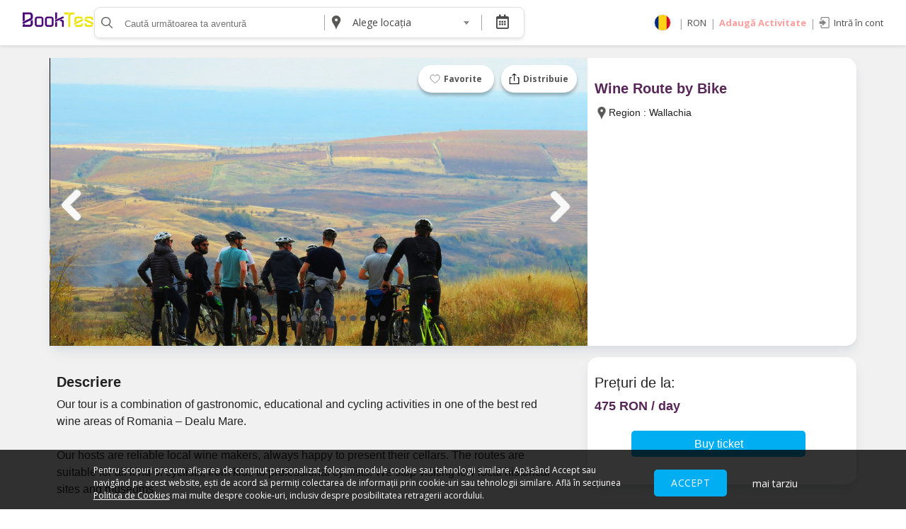

--- FILE ---
content_type: text/html; charset=UTF-8
request_url: https://booktes.com/bilet/wine-route-by-bike
body_size: 13709
content:
<!DOCTYPE html>
<html lang="ro">

<head>
  <meta charset="utf-8">
  <meta name="viewport" content="width=device-width, initial-scale=1, maximum-scale=1, viewport-fit=cover">
  <link rel="apple-touch-icon" sizes="57x57" href="/favicon/apple-icon-57x57.png">
  <link rel="apple-touch-icon" sizes="60x60" href="/favicon/apple-icon-60x60.png">
  <link rel="apple-touch-icon" sizes="72x72" href="/favicon/apple-icon-72x72.png">
  <link rel="apple-touch-icon" sizes="76x76" href="/favicon/apple-icon-76x76.png">
  <link rel="apple-touch-icon" sizes="114x114" href="/favicon/apple-icon-114x114.png">
  <link rel="apple-touch-icon" sizes="120x120" href="/favicon/apple-icon-120x120.png">
  <link rel="apple-touch-icon" sizes="144x144" href="/favicon/apple-icon-144x144.png">
  <link rel="apple-touch-icon" sizes="152x152" href="/favicon/apple-icon-152x152.png">
  <link rel="apple-touch-icon" sizes="180x180" href="/favicon/apple-icon-180x180.png">
  <link rel="icon" type="image/png" sizes="192x192" href="/favicon/android-icon-192x192.png">
  <link rel="icon" type="image/png" sizes="32x32" href="/favicon/favicon-32x32.png">
  <link rel="icon" type="image/png" sizes="96x96" href="/favicon/favicon-96x96.png">
  <link rel="icon" type="image/png" sizes="16x16" href="/favicon/favicon-16x16.png">
  <link rel="manifest" href="/favicon/manifest.json">
  <meta name="msapplication-TileColor" content="#ffffff">
  <meta name="msapplication-TileImage" content="/favicon/ms-icon-144x144.png">
  <meta name="theme-color" content="#ffffff">
  <meta property="og:type" content="website" />
  <meta property="og:title" content=" Wine Route by Bike | BookTes" />
  <link rel="alternate" hreflang="en" href="https://booktes.com/bilet/wine-route-by-bike?lang=en" />
  <link rel="alternate" hreflang="ro" href="https://booktes.com/bilet/wine-route-by-bike?lang=ro" />
  <link rel="alternate" hreflang="hu" href="https://booktes.com/bilet/wine-route-by-bike?lang=hu" />
  <link rel="alternate" hreflang="de" href="https://booktes.com/bilet/wine-route-by-bike?lang=de" />
  <link rel="alternate" hreflang="it" href="https://booktes.com/bilet/wine-route-by-bike?lang=it" />
  <link rel="alternate" hreflang="es" href="https://booktes.com/bilet/wine-route-by-bike?lang=es" />
  <link rel="alternate" hreflang="gr" href="https://booktes.com/bilet/wine-route-by-bike?lang=gr" />
  <link rel="alternate" hreflang="bg" href="https://booktes.com/bilet/wine-route-by-bike?lang=bg" />

  
  <!-- This site is optimized with the Yoast SEO plugin v14.1 - https://yoast.com/wordpress/plugins/seo/ -->
  <meta name="robots" content="index, follow" />
  <meta name="googlebot" content="index, follow, max-snippet:-1, max-image-preview:large, max-video-preview:-1" />
  <meta name="bingbot" content="index, follow, max-snippet:-1, max-image-preview:large, max-video-preview:-1" />

  <meta name="description" content="Our tour is a combination of gastronomic, educational and cycling activities in one of the best red wine areas of Romania – Dealu Mare.

Our hosts are reliable local wine makers, always happy to present their cellars. The routes are suitable for all kind of cyclists, from kids to professional cyclists. We stop visiting few local historical sites and museums.

- Short bike route through the vineyards of Dealu Mare
- One night accommodation in the area
- Three guided winery visit and wine tasting
- Kids friendly, educational, gastronomic tour
- Professional support, guiding and assistance
- Bike rental...." />
  <meta property="og:description" content="Our tour is a combination of gastronomic, educational and cycling activities in one of the best red wine areas of Romania – Dealu Mare.

Our hosts are reliable local wine makers, always happy to present their cellars. The routes are suitable for all kind of cyclists, from kids to professional cyclists. We stop visiting few local historical sites and museums.

- Short bike route through the vineyards of Dealu Mare
- One night accommodation in the area
- Three guided winery visit and wine tasting
- Kids friendly, educational, gastronomic tour
- Professional support, guiding and assistance
- Bike rental...." />
  <meta property="twitter:description" content="Our tour is a combination of gastronomic, educational and cycling activities in one of the best red wine areas of Romania – Dealu Mare.

Our hosts are reliable local wine makers, always happy to present their cellars. The routes are suitable for all kind of cyclists, from kids to professional cyclists. We stop visiting few local historical sites and museums.

- Short bike route through the vineyards of Dealu Mare
- One night accommodation in the area
- Three guided winery visit and wine tasting
- Kids friendly, educational, gastronomic tour
- Professional support, guiding and assistance
- Bike rental...." />

  <link rel="canonical" href="https://booktes.com/" />
  <meta property="og:locale" content="ro" />
  <meta property="og:type" content="website" />
  <meta property="og:title" content="Wine Route by Bike | BookTes" />
  <meta property="og:url" content="https://booktes.com.ro/" />
  <meta property="og:site_name" content="BookTes" />
  <meta property="og:image" content="https://booktes.com/thumbs/1483/625ef544242a0_1650390340.jpg">
  <meta name="twitter:card" content="summary" />
  <meta name="twitter:title" content="Wine Route by Bike | BookTes" />
  <meta name="twitter:image" content="https://booktes.com/thumbs/1483/625ef544242a0_1650390340.jpg" />
  <script type="application/ld+json" class="yoast-schema-graph">
    {
      "@context": "https://schema.org",
      "@graph": [{
        "@type": "WebSite",
        "@id": "https://booktes.com.ro/#website",
        "url": "https://booktes.com/",
        "name": "Booktes",
        "description": "Our tour is a combination of gastronomic, educational and cycling activities in one of the best red wine areas of Romania – Dealu Mare.

Our hosts are reliable local wine makers, always happy to present their cellars. The routes are suitable for all kind of cyclists, from kids to professional cyclists. We stop visiting few local historical sites and museums.

- Short bike route through the vineyards of Dealu Mare
- One night accommodation in the area
- Three guided winery visit and wine tasting
- Kids friendly, educational, gastronomic tour
- Professional support, guiding and assistance
- Bike rental....",
        "potentialAction": [{
          "@type": "SearchAction",
          "target": "https://booktes.com/search?q={q}&utm_source=google&utm_medium=search&utm_campaign=search_organic&location=&qdate=",
          "query-input": "required name=q"
        }],
        "inLanguage": "ro"
      }, {
        "@type": "WebPage",
        "@id": "https://booktes.com/#website",
        "url": "https://booktes.com/",
        "name": "Wine Route by Bike | BookTes",
        "isPartOf": {
          "@id": "https://booktes.com/#website"
        },
        "datePublished": "2018-05-05T09:34:54+00:00",
        "dateModified": "2026-01-22T00:00:00+03:00",
        "description": "Our tour is a combination of gastronomic, educational and cycling activities in one of the best red wine areas of Romania – Dealu Mare.

Our hosts are reliable local wine makers, always happy to present their cellars. The routes are suitable for all kind of cyclists, from kids to professional cyclists. We stop visiting few local historical sites and museums.

- Short bike route through the vineyards of Dealu Mare
- One night accommodation in the area
- Three guided winery visit and wine tasting
- Kids friendly, educational, gastronomic tour
- Professional support, guiding and assistance
- Bike rental....",
        "inLanguage": "ro",
        "potentialAction": [{
          "@type": "ReadAction",
          "target": ["https://booktes.com"]
        }]
      }]
    }
  </script>

  <script type="application/ld+json">
    {
      "@context": "schema.org",
      "@type": "Organization",
      "url": "https://www.booktes.com",
      "logo": "https://www.booktes.com/images/logo.png"
    }
  </script>


  <meta charset="utf-8">
  <meta http-equiv="X-UA-Compatible" content="IE=edge">
  <meta name="robots" content="index, follow" />
  <link rel="stylesheet" href="https://booktes.com/css/app.css?v=202601221222"">
    <title> Wine Route by Bike | BookTes </title>
    <script>var userIsLoggedIn = 0;</script>
   <script>
   var userLanguage = 'ro';
   var userCurrency = 'RON';
   var BASEURL = 'https://booktes.com/';

    window.fbAsyncInit = function() {
      FB.init({
        appId      : '2555205331176302',
        cookie     : true,
        xfbml      : true,
        version    : 'v3.2'
      });
        
        
    };
  
    (function(d, s, id){
       var js, fjs = d.getElementsByTagName(s)[0];
       if (d.getElementById(id)) {return;}
       js = d.createElement(s); js.id = id;
       js.src = " https://connect.facebook.net/en_US/sdk.js"; fjs.parentNode.insertBefore(js, fjs); }(document, 'script' , 'facebook-jssdk' )); </script>

  <script>
    ! function(f, b, e, v, n, t, s) {
      if (f.fbq) return;
      n = f.fbq = function() {
        n.callMethod ?
          n.callMethod.apply(n, arguments) : n.queue.push(arguments)
      };
      if (!f._fbq) f._fbq = n;
      n.push = n;
      n.loaded = !0;
      n.version = '2.0';
      n.queue = [];
      t = b.createElement(e);
      t.async = !0;
      t.src = v;
      s = b.getElementsByTagName(e)[0];
      s.parentNode.insertBefore(t, s)
    }(window, document, 'script',
      'https://connect.facebook.net/en_US/fbevents.js');
    fbq('init', '2609950755911173');
    fbq('track', 'PageView');
  </script>
  <noscript><img height="1" width="1" style="display:none" src="https://www.facebook.com/tr?id=2609950755911173&ev=PageView&noscript=1" /></noscript>
  <!-- End Facebook Pixel Code -->

  <meta name="csrf-token" content="iMWAes5bMERqL8gd8XFkp9yf7jxXYw4aMk0ibx1Y">

  <style>
    [v-cloak] {
      display: none
    }
  </style>
  <!--Start of Tawk.to Script-->
  <script type="text/javascript">
    var Tawk_API = Tawk_API || {},
      Tawk_LoadStart = new Date();
    (function() {
      var s1 = document.createElement("script"),
        s0 = document.getElementsByTagName("script")[0];
      s1.async = true;
      s1.src = 'https://embed.tawk.to/5faab2c00a68960861bd9fe4/default';
      s1.charset = 'UTF-8';
      s1.setAttribute('crossorigin', '*');
      s0.parentNode.insertBefore(s1, s0);
    })();
  </script>
  <!--End of Tawk.to Script-->
</head>

<body>
  <div id="fb-root"></div>
  <div id="app" v-cloak>

    <form method="get" action="/search" id="search">
        <header id="masterheader">

                <div class="container is-fluid">
                        <div class="columns">
                                <div class="column is-pulled-left is-1 is-marginless ">
                                        <a href="https://booktes.com" class="logo" title="BookTes"></a>
                                </div>
                                <div class="column is-pulled-left is-6 is-search-box">
                                        <div class="is-flex">
                                                <div class="box-search is-pulled-left is-flex">
                                                        <button aria-label="search" class="is-marginless" v-cloak><span>
                                                                        <svg viewBox="0 0 16 16" id="svg-icon-search" width="100%" height="100%">
                                                                                <path fill="#575756" d="M6.657 11.521c-2.916 0-5.288-2.288-5.288-5.1 0-2.813 2.372-5.1 5.288-5.1 2.915 0 5.287 2.287 5.287 5.1 0 2.812-2.372 5.1-5.287 5.1M6.657 0C2.987 0 0 2.88 0 6.42s2.986 6.421 6.657 6.421a6.765 6.765 0 0 0 3.813-1.162l.148-.1.126.126 4.08 4.093c.13.13.305.202.492.202a.694.694 0 0 0 .474-.184.644.644 0 0 0 .02-.933l-4.181-4.194.122-.14a6.287 6.287 0 0 0 1.562-4.128C13.313 2.88 10.327 0 6.657 0"></path>
                                                                        </svg>
                                                                </span></button>
                                                        <div class="field is-marginless  is-max-half">
                                                                <div class="control">
                                                                        <label class="is-hidden">Caută</label>
                                                                        <input type="text" class="minw" name="q" v-model="searchinput" value="" id='qval' initial-value="" placeholder="Caută următoarea ta aventură" />
                                                                        <a @click="cancelSearchBox()" v-if="searching" class="close-search">
                                                                                <svg viewBox="0 0 14 14" id="svg-icon-cross">
                                                                                        <path d="M7.89 7.032l5.92-5.945a.62.62 0 0 0 0-.895.613.613 0 0 0-.892 0L7 6.137 1.082.192a.613.613 0 0 0-.891 0 .62.62 0 0 0 0 .895l5.918 5.945-5.918 5.945a.62.62 0 0 0 0 .895C.318 14 .573 14 .7 14s.382 0 .382-.128L7 7.927l5.918 5.945c.127.128.382.128.51.128.126 0 .381 0 .381-.128a.62.62 0 0 0 0-.895L7.891 7.032z"></path>
                                                                                </svg>
                                                                        </a>
                                                                </div>
                                                        </div>
                                                        <span class="separator  is-hidden-touch" style="height:50%"></span>
                                                        <div class="location-icon  is-hidden-touch"></div>
                                                        <div class="field is-marginless  is-hidden-touch  is-max-third">
                                                                <div class="control">
                                                                        <select2 name="location" v-model="locationSearch" id="locationsearch1">
                                                                                <option value="" selected="selected">Alege locația</option>
                                                                                <option value="Constanța">Constanța</option><option value="Mangalia">Mangalia</option><option value="Nereju">Nereju</option><option value="Venus">Venus</option><option value="Bucuresti">Bucuresti</option><option value="Brașov">Brașov</option><option value="Mercheașa">Mercheașa</option><option value="Sasca Montană">Sasca Montană</option><option value="Budeni">Budeni</option><option value="Mila 23">Mila 23</option><option value="Cluj-Napoca">Cluj-Napoca</option><option value="Hunedoara">Hunedoara</option><option value="Sighișoara">Sighișoara</option><option value="Sarmizegetusa">Sarmizegetusa</option><option value="Timișoara">Timișoara</option><option value="Sibiu">Sibiu</option><option value="Alba Iulia">Alba Iulia</option><option value="Buzău">Buzău</option><option value="Chilia Veche">Chilia Veche</option><option value="comuna Eselnita jud. Mehedinti">comuna Eselnita jud. Mehedinti</option><option value="Ploiești">Ploiești</option><option value="Bucov">Bucov</option><option value="Vălenii de Munte">Vălenii de Munte</option><option value="Slănic">Slănic</option><option value="Cheia">Cheia</option><option value="Sinaia">Sinaia</option><option value="Crucea">Crucea</option><option value="Tulcea">Tulcea</option><option value="Târgoviște">Târgoviște</option><option value="Potlogi">Potlogi</option><option value="Pucioasa">Pucioasa</option><option value="Pietroșița">Pietroșița</option><option value="Ion Luca Caragiale">Ion Luca Caragiale</option><option value="Gura Vulcanei">Gura Vulcanei</option><option value="Moroeni">Moroeni</option><option value="Bran">Bran</option><option value="Iași">Iași</option><option value="DN28A">DN28A</option><option value="Hârlău">Hârlău</option><option value="Focșani">Focșani</option><option value="Mărășești">Mărășești</option><option value="Mărăști">Mărăști</option><option value="Soveja">Soveja</option><option value="Dumbrăveni">Dumbrăveni</option><option value="Vânători">Vânători</option><option value="Câmpuri">Câmpuri</option><option value="Săcele">Săcele</option><option value="Rupea">Rupea</option><option value="Arad">Arad</option><option value="Valea Nicovani">Valea Nicovani</option><option value="Urlați">Urlați</option><option value="Filipeștii de Târg">Filipeștii de Târg</option><option value="Bușteni">Bușteni</option><option value="Brebu Mănăstirii">Brebu Mănăstirii</option><option value="Târgșoru Vechi">Târgșoru Vechi</option><option value="Vadu Săpat">Vadu Săpat</option><option value="Drajna de Sus">Drajna de Sus</option><option value="Oradea">Oradea</option><option value="Brăila">Brăila</option><option value="Grădiștea">Grădiștea</option><option value="Ianca">Ianca</option><option value="Căciulata">Căciulata</option><option value="Odorheiu Secuiesc">Odorheiu Secuiesc</option><option value="Deva">Deva</option><option value="Aurel Vlaicu">Aurel Vlaicu</option><option value="Brad">Brad</option><option value="Pitești">Pitești</option><option value="Satu Mare">Satu Mare</option><option value="Istria">Istria</option><option value="Adamclisi">Adamclisi</option><option value="Capidava">Capidava</option><option value="Orăștie">Orăștie</option><option value="Mușetești">Mușetești</option><option value="Chiojdu">Chiojdu</option><option value="Toplița">Toplița</option><option value="Posada">Posada</option><option value="Slatina">Slatina</option><option value="Târgu Mureș">Târgu Mureș</option><option value="Aluniș">Aluniș</option><option value="Bozioru">Bozioru</option><option value="Nucu">Nucu</option><option value="Terca">Terca</option><option value="Vintilă Vodă">Vintilă Vodă</option><option value="Jitia">Jitia</option><option value="Mânzălești">Mânzălești</option><option value="Berca">Berca</option><option value="Beciu">Beciu</option><option value="Bisoca">Bisoca</option><option value="Lopătari">Lopătari</option><option value="Scorțoasa">Scorțoasa</option><option value="Pâclele">Pâclele</option><option value="Bădila">Bădila</option><option value="Pârscov">Pârscov</option><option value="Sulina">Sulina</option><option value="Colți">Colți</option><option value="Călugăreni">Călugăreni</option><option value="Câmpina">Câmpina</option><option value="Târgu Jiu">Târgu Jiu</option><option value="Vidra">Vidra</option><option value="Câmpulung">Câmpulung</option><option value="Nămăești">Nămăești</option><option value="Murighiol">Murighiol</option><option value="Suceava">Suceava</option><option value="Mogoșoaia">Mogoșoaia</option><option value="Mânastirea Agapia">Mânastirea Agapia</option><option value="Enisala">Enisala</option><option value="Baia Mare">Baia Mare</option><option value="Comuna Berca">Comuna Berca</option><option value="Orzoaia de Sus">Orzoaia de Sus</option><option value="Curtea de Argeș">Curtea de Argeș</option><option value="Cund">Cund</option><option value="Eșelnița">Eșelnița</option><option value="Codlea">Codlea</option><option value="Piscu">Piscu</option><option value="Gura Humorului">Gura Humorului</option><option value="Ograda">Ograda</option><option value="Mânăstirea">Mânăstirea</option><option value="Vânătorii Mici">Vânătorii Mici</option><option value="Siliștea-Gumești">Siliștea-Gumești</option><option value="Golești">Golești</option><option value="Snagov">Snagov</option><option value="Bârlad">Bârlad</option><option value="Moldovița">Moldovița</option><option value="Ipotești">Ipotești</option><option value="Ivești">Ivești</option><option value="Costache Negri">Costache Negri</option><option value="Zaharești">Zaharești</option><option value="Cacica">Cacica</option><option value="Bilca">Bilca</option><option value="Șivița">Șivița</option><option value="Bălteni-Deal">Bălteni-Deal</option><option value="Prăjești">Prăjești</option><option value="Dreptu">Dreptu</option><option value="Racova">Racova</option><option value="Tescani">Tescani</option><option value="Tarcău">Tarcău</option><option value="Târpești">Târpești</option><option value="Tămășeni">Tămășeni</option><option value="Miron Costin">Miron Costin</option><option value="George Enescu">George Enescu</option><option value="Suhurlui">Suhurlui</option><option value="Udești">Udești</option><option value="Ciprian Porumbescu">Ciprian Porumbescu</option><option value="Mălini">Mălini</option><option value="Siret">Siret</option><option value="Solca">Solca</option><option value="Petaling Jaya">Petaling Jaya</option><option value="Cașolț">Cașolț</option><option value="Săcel">Săcel</option><option value="Grădiștea de Munte">Grădiștea de Munte</option><option value="Sadu">Sadu</option>                                                                        </select2>
                                                                </div>
                                                        </div>
                                                        
                                                        <input type="hidden" name="qdate" v-model="searchcalendarValue" />
                                                        <span class="separator  is-hidden-touch" style="height:50%"></span>
                                                        <div class="is-hidden-touch">


                                                                <Datepicker :calendar-button="true" calendar-button-icon="far fa-calendar-alt" :monday-first="true" v-model="searchcalendar" :format="customFormatter" :disabled-dates="disabledDates" :language="ro"></Datepicker>
                                                        </div>
                                                        <span class="separator  is-hidden-desktop"></span>
                                                        <a class="has-icon is-hidden-desktop has-icon-center" @click="closeCurrency()"><i class="flag ro"></i></a>
                                                        <span class="separator  is-hidden-desktop"></span>
                                                        <div class="mobile-menu is-hidden-desktop"></div>
                                                </div>
                                        </div>
                                </div>

                                <div class="column is-pulled-right is-marginless has-text-right	right-menu is-hidden-touch is-5">
                                                                                <div class="is-flex is-align-right is-valign-center">
                                                <a class="has-icon" @click="closeCurrency()"><i class="flag ro"></i></a>
                                                <span>|</span>
                                                <a @click="closeCurrency()" class="has-text-primary">RON</a>
                                                <span>|</span>

                                                <a href="https://booktes.com/add-event" class="bold has-text-danger	 has-text-weight-bold">Adaugă Activitate </a>
                                                <span>|</span>
                                                <a @click="openLogin()" class="has-text-primary	has-icon"><i class="login-icon"></i> Intră în cont</a>

                                                

                                        </div>
                                        
                                </div>
                        </div>
                </div>

        </header>
</form>
<div class="container is-fluid is-hidden-desktop header-search-buttons is-flex">
        <div class="location-icon  "></div>
        <div class="field is-marginless ">
                <div class="control">
                        <select2 name="location" v-model="locationSearch" id="locationsearch">
                                <option value="" selected="selected">Alege locația</option>
                                <option value="Constanța">Constanța</option><option value="Mangalia">Mangalia</option><option value="Nereju">Nereju</option><option value="Venus">Venus</option><option value="Bucuresti">Bucuresti</option><option value="Brașov">Brașov</option><option value="Mercheașa">Mercheașa</option><option value="Sasca Montană">Sasca Montană</option><option value="Budeni">Budeni</option><option value="Mila 23">Mila 23</option><option value="Cluj-Napoca">Cluj-Napoca</option><option value="Hunedoara">Hunedoara</option><option value="Sighișoara">Sighișoara</option><option value="Sarmizegetusa">Sarmizegetusa</option><option value="Timișoara">Timișoara</option><option value="Sibiu">Sibiu</option><option value="Alba Iulia">Alba Iulia</option><option value="Buzău">Buzău</option><option value="Chilia Veche">Chilia Veche</option><option value="comuna Eselnita jud. Mehedinti">comuna Eselnita jud. Mehedinti</option><option value="Ploiești">Ploiești</option><option value="Bucov">Bucov</option><option value="Vălenii de Munte">Vălenii de Munte</option><option value="Slănic">Slănic</option><option value="Cheia">Cheia</option><option value="Sinaia">Sinaia</option><option value="Crucea">Crucea</option><option value="Tulcea">Tulcea</option><option value="Târgoviște">Târgoviște</option><option value="Potlogi">Potlogi</option><option value="Pucioasa">Pucioasa</option><option value="Pietroșița">Pietroșița</option><option value="Ion Luca Caragiale">Ion Luca Caragiale</option><option value="Gura Vulcanei">Gura Vulcanei</option><option value="Moroeni">Moroeni</option><option value="Bran">Bran</option><option value="Iași">Iași</option><option value="DN28A">DN28A</option><option value="Hârlău">Hârlău</option><option value="Focșani">Focșani</option><option value="Mărășești">Mărășești</option><option value="Mărăști">Mărăști</option><option value="Soveja">Soveja</option><option value="Dumbrăveni">Dumbrăveni</option><option value="Vânători">Vânători</option><option value="Câmpuri">Câmpuri</option><option value="Săcele">Săcele</option><option value="Rupea">Rupea</option><option value="Arad">Arad</option><option value="Valea Nicovani">Valea Nicovani</option><option value="Urlați">Urlați</option><option value="Filipeștii de Târg">Filipeștii de Târg</option><option value="Bușteni">Bușteni</option><option value="Brebu Mănăstirii">Brebu Mănăstirii</option><option value="Târgșoru Vechi">Târgșoru Vechi</option><option value="Vadu Săpat">Vadu Săpat</option><option value="Drajna de Sus">Drajna de Sus</option><option value="Oradea">Oradea</option><option value="Brăila">Brăila</option><option value="Grădiștea">Grădiștea</option><option value="Ianca">Ianca</option><option value="Căciulata">Căciulata</option><option value="Odorheiu Secuiesc">Odorheiu Secuiesc</option><option value="Deva">Deva</option><option value="Aurel Vlaicu">Aurel Vlaicu</option><option value="Brad">Brad</option><option value="Pitești">Pitești</option><option value="Satu Mare">Satu Mare</option><option value="Istria">Istria</option><option value="Adamclisi">Adamclisi</option><option value="Capidava">Capidava</option><option value="Orăștie">Orăștie</option><option value="Mușetești">Mușetești</option><option value="Chiojdu">Chiojdu</option><option value="Toplița">Toplița</option><option value="Posada">Posada</option><option value="Slatina">Slatina</option><option value="Târgu Mureș">Târgu Mureș</option><option value="Aluniș">Aluniș</option><option value="Bozioru">Bozioru</option><option value="Nucu">Nucu</option><option value="Terca">Terca</option><option value="Vintilă Vodă">Vintilă Vodă</option><option value="Jitia">Jitia</option><option value="Mânzălești">Mânzălești</option><option value="Berca">Berca</option><option value="Beciu">Beciu</option><option value="Bisoca">Bisoca</option><option value="Lopătari">Lopătari</option><option value="Scorțoasa">Scorțoasa</option><option value="Pâclele">Pâclele</option><option value="Bădila">Bădila</option><option value="Pârscov">Pârscov</option><option value="Sulina">Sulina</option><option value="Colți">Colți</option><option value="Călugăreni">Călugăreni</option><option value="Câmpina">Câmpina</option><option value="Târgu Jiu">Târgu Jiu</option><option value="Vidra">Vidra</option><option value="Câmpulung">Câmpulung</option><option value="Nămăești">Nămăești</option><option value="Murighiol">Murighiol</option><option value="Suceava">Suceava</option><option value="Mogoșoaia">Mogoșoaia</option><option value="Mânastirea Agapia">Mânastirea Agapia</option><option value="Enisala">Enisala</option><option value="Baia Mare">Baia Mare</option><option value="Comuna Berca">Comuna Berca</option><option value="Orzoaia de Sus">Orzoaia de Sus</option><option value="Curtea de Argeș">Curtea de Argeș</option><option value="Cund">Cund</option><option value="Eșelnița">Eșelnița</option><option value="Codlea">Codlea</option><option value="Piscu">Piscu</option><option value="Gura Humorului">Gura Humorului</option><option value="Ograda">Ograda</option><option value="Mânăstirea">Mânăstirea</option><option value="Vânătorii Mici">Vânătorii Mici</option><option value="Siliștea-Gumești">Siliștea-Gumești</option><option value="Golești">Golești</option><option value="Snagov">Snagov</option><option value="Bârlad">Bârlad</option><option value="Moldovița">Moldovița</option><option value="Ipotești">Ipotești</option><option value="Ivești">Ivești</option><option value="Costache Negri">Costache Negri</option><option value="Zaharești">Zaharești</option><option value="Cacica">Cacica</option><option value="Bilca">Bilca</option><option value="Șivița">Șivița</option><option value="Bălteni-Deal">Bălteni-Deal</option><option value="Prăjești">Prăjești</option><option value="Dreptu">Dreptu</option><option value="Racova">Racova</option><option value="Tescani">Tescani</option><option value="Tarcău">Tarcău</option><option value="Târpești">Târpești</option><option value="Tămășeni">Tămășeni</option><option value="Miron Costin">Miron Costin</option><option value="George Enescu">George Enescu</option><option value="Suhurlui">Suhurlui</option><option value="Udești">Udești</option><option value="Ciprian Porumbescu">Ciprian Porumbescu</option><option value="Mălini">Mălini</option><option value="Siret">Siret</option><option value="Solca">Solca</option><option value="Petaling Jaya">Petaling Jaya</option><option value="Cașolț">Cașolț</option><option value="Săcel">Săcel</option><option value="Grădiștea de Munte">Grădiștea de Munte</option><option value="Sadu">Sadu</option>                        </select2>
                </div>
        </div>
        <span class="separator " style="height:50%"></span>
        <Datepicker :calendar-button="true" calendar-button-icon="far fa-calendar-alt" :monday-first="true" v-model="searchcalendar" :format="customFormatter" :disabled-dates="disabledDates" :language="ro"></Datepicker>


</div>
<div class="fulloverlay" @click="openUserMenu" v-bind:class="{ active: openMenu }"></div>
<div class="fulloverlay" @click="showLinks" v-bind:class="{ active: showMenuLinks }"></div>

<div v-if="showLogin">
        <logintemplate></logintemplate>
</div>


<div class="header-links" v-bind:class="{'is-active': showMenuLinks}">
        <div class="container">
                <div class='columns'>
                        <div class="column">
                                <h3 class="canhide is-booktes"> Organizează-ți activitatea </h3>
                                <ul>
                                        <li><a href="/add-event" title="Listează-ți activitatea">Listează-ți activitatea</a></li>
                                        <li><a href="add-event" title="Vinde bilete cu Booktes.com"> Vinde bilete cu Booktes.com</a></li>
                                        
                                                <li><a href="/sales/services" title="Aplicația de control access">Aplicația de control access</a></li>
                                                
                                                
                                                
                                </ul>
                        </div>
                        <div class="column">
                                <h3 class="canhide is-booktes"> DESPRE NOI </h3>
                                <ul>
                                        <li><a href="/sales" title="Despre noi"> Despre noi</a></li>
                                        <li><a href="/termeni-si-conditii-cumparatori" title="Termeni și condiții pentru cumpărătorii de bilete"> Termeni și condiții pentru cumpărătorii de bilete</a></li>
                                        <li><a href="/termeni-si-conditii-vanzatori" title="Termeni și condiții pentru organizatorii de evenimente">Termeni și condiții pentru organizatorii de evenimente</a></li>
                                        <li><a href="/politica-de-confidentialitate" title="Politica de Confidențialitate">Politica de Confidențialitate</a></li>

                                        <li><a href="/politica-de-cookie" title="Politica cookie și publicitate">Politica cookie și publicitate</a></li>

                                </ul>
                        </div>
                        <div class="column is-2">
                                
                                <h4 @click="closeCurrency()">Selectează moneda </h4>
                                <ul @click="closeCurrency()">
                                        <li><a href="/setcoin/?coin=ron">RON</a></li>
                                        <li><a href="/setcoin/?coin=eur">EUR</a></li>
                                        <li><a href="/setcoin/?coin=usd">USD</a></li>
                                </ul>

                        </div>

                </div>
        </div>
</div>
<div class="mobile-menu-box is-hidden-desktop">
        <div class="container">
                <ul>
                        <li><a href="https://booktes.com" class="has-text-primary is-w">Acasă</a></li>
                        <li><a href="https://booktes.com/add-event" class="bold has-text-danger has-text-weight-bold is-w">Adaugă Activitate</a></li>
                                                <li><a @click="openLogin()" class="has-text-primary	is-w">Intră în cont</a></li>
                                                <li class="separator-box">
                                <p>Setări
                        </li>

                        <li class="selectl" @click="closeCurrency()">
                                <p>Selectează limba
                                        <a class="has-icon"><i class="flag ro"></i></a>
                                </p>
                        </li>
                        <li class="selectl" @click="closeCurrency()">

                                <p>Selectează moneda
                                        <a class="has-text-primary">RON</a>
                                </p>
                        </li>
                </ul>
        </div>
</div>
<div class="modal is-active" v-if="languageOpen">
        <div class="modal-background"></div>
        <div class="modal-content modal-content-white" style="margin-top:0;">
                <ul class="is-flex flex-center-info">

                        <li style="text-align: left">
                                <p>Selectează limba</p><br />
                                <a href="/setlang/?lang=ro"><i class="flag ro"></i> Romana</a><br />
                                <a href="/setlang/?lang=EN"><i class="flag en"></i> English</a><br />
                                <a href="/setlang/?lang=hu"><i class="flag hu"></i> Magyar</a><br />
                                <a href="/setlang/?lang=es"><i class="flag es"></i> Español</a><br />
                                <a href="/setlang/?lang=fr"><i class="flag fr"></i> Français</a><br />
                                <a href="/setlang/?lang=de"><i class="flag de"></i> Deutsch</a><br />
                                <a href="/setlang/?lang=bg"><i class="flag bg"></i>Български</a><br />
                                <a href="/setlang/?lang=gr"><i class="flag gr"></i>Ελληνικά</a><br />
                                <a href="/setlang/?lang=it"><i class="flag it"></i> Italiano</a><br />
                                <a href="/setlang/?lang=pl"><i class="flag pl"></i>Polski</a>
                        </li>
                        <li>

                                <p>Selectează moneda</p><br />
                                <a href="/setcoin/?coin=ro">RON</a><br />
                                <a href="/setcoin/?coin=eur">EUR</a><br />
                                <a href="/setcoin/?coin=usd">USD</a>
                        </li>
                </ul>
        </div>
        <button class="modal-close is-large" @click="closeCurrency()" aria-label="close"></button>
</div>    <div class="search-results" v-if="searching">
      <img src="/loading.svg" class="loading-img" style="max-width: 200px" v-if="isloading" />
      <searchresults v-else></searchresults>
    </div>
    <div class="main-content">
      <section class="section event-details" id="gallery">
        <div class="container ">
                <div class="columns bg-white-with-border">
                        <div class="column is-two-thirds main-image is-paddingless is-relative">

                                <div class="event-action">
                <a @click="openLogin()" class="like-image">
                <svg style="height:15px;width:15px;display:block;overflow:visible" xmlns="http://www.w3.org/2000/svg" viewBox="0 0 24 24" fill="#484848" fill-opacity="0" stroke="#484848" stroke-width="1" focusable="false" aria-label="Save this listing." role="img" stroke-linecap="round" stroke-linejoin="round">
                        <path d="M17.5 2.9c-2.1 0-4.1 1.3-5.4 2.8C10.5 4.1 8.3 2.5 5.9 3 4.4 3.2 3 4.2 2.3 5.6c-2.3 4.1 1 8.3 3.9 11.1 1.4 1.3 2.8 2.5 4.3 3.6.4.3 1.1.9 1.6.9s1.2-.6 1.6-.9c3.2-2.3 6.6-5.1 8.2-8.8 1.5-3.4 0-8.6-4.4-8.6" stroke-linejoin="round"></path>
                </svg>
                <span>Favorite</span>
        </a>
                <a @click="toggleShare()" class="share-image">
                <svg viewBox="0 0 24 24" role="presentation" aria-hidden="true" focusable="false" style="height:15px;width:15px;display:block;">
                        <path d="m22.19 8.5h-3.14a.81.81 0 0 0 -.81.8c0 .44.36.8.81.8h2.33v12.31h-18.76v-12.31h3.11c.45 0 .81-.36.81-.8a.81.81 0 0 0 -.81-.8h-3.92a.81.81 0 0 0 -.81.8v13.91c0 .44.36.8.81.8h20.38c.45 0 .81-.36.81-.8v-13.91a.81.81 0 0 0 -.81-.8zm-14.11-3.82c.19 0 .36-.06.51-.18l2.01-1.58.6-.47v13.79c0 .44.36.8.81.8s.81-.36.81-.8v-13.79l.59.47 2.01 1.58a.8.8 0 0 0 .5.18.81.81 0 0 0 .63-.3.79.79 0 0 0 -.13-1.12l-3.92-3.09a.42.42 0 0 0 -.07-.04l-.07-.03-.01-.01-.05-.03a.76.76 0 0 0 -.3-.06.81.81 0 0 0 -.3.06l-.01.01-.06.04-.07.03a.42.42 0 0 0 -.07.04l-3.92 3.09a.79.79 0 0 0 -.13 1.12c.16.19.39.3.63.3z" fill-rule="evenodd"></path>
                </svg>
                <span>Distribuie</span>

        </a>
</div>
<shareinfo v-if="shareView" @closeshare="toggleShare" :url="'wine-route-by-bike'"></shareinfo>                                <div class="owl-carousel owl-theme event-slider">

                <div class="item">
                <a href="https://booktes.com/storage/upload-general//events/1483/625ef544242a0_1650390340.jpg" data-fancybox="gallery">

                        <picture>
                                <source srcset="https://booktes.com/thumbs/1483/625ef544242a0_1650390340.jpg" media="(min-width: 0px)" />
                                <img src="https://booktes.com/thumbs/1483/625ef544242a0_1650390340.jpg" alt="Wine Route by Bike" style="object-fit: cover; vertical-align: bottom;" />
                        </picture>

                </a>
        </div>

        
                <div class="item">
                                        <a href="https://booktes.com/storage/upload-general//events/1483/625ef5aca0cb6_1650390444.jpg" data-fancybox="gallery">

                                <picture>
                                        <source srcset="https://booktes.com/thumbs/1483/625ef5aca0cb6_1650390444.jpg" media="(min-width: 0px)" />
                                        <img src="https://booktes.com/thumbs/1483/625ef5aca0cb6_1650390444.jpg" alt="Wine Route by Bike" style="object-fit: cover; vertical-align: bottom;" />
                                </picture>
                        </a>
                        </div>
                <div class="item">
                                        <a href="https://booktes.com/storage/upload-general//events/1483/625ef5b345c0c_1650390451.jpg" data-fancybox="gallery">

                                <picture>
                                        <source srcset="https://booktes.com/thumbs/1483/625ef5b345c0c_1650390451.jpg" media="(min-width: 0px)" />
                                        <img src="https://booktes.com/thumbs/1483/625ef5b345c0c_1650390451.jpg" alt="Wine Route by Bike" style="object-fit: cover; vertical-align: bottom;" />
                                </picture>
                        </a>
                        </div>
                <div class="item">
                                        <a href="https://booktes.com/storage/upload-general//events/1483/625ef5b5b7ec4_1650390453.jpg" data-fancybox="gallery">

                                <picture>
                                        <source srcset="https://booktes.com/thumbs/1483/625ef5b5b7ec4_1650390453.jpg" media="(min-width: 0px)" />
                                        <img src="https://booktes.com/thumbs/1483/625ef5b5b7ec4_1650390453.jpg" alt="Wine Route by Bike" style="object-fit: cover; vertical-align: bottom;" />
                                </picture>
                        </a>
                        </div>
                <div class="item">
                                        <a href="https://booktes.com/storage/upload-general//events/1483/625ef5bb79cec_1650390459.jpg" data-fancybox="gallery">

                                <picture>
                                        <source srcset="https://booktes.com/thumbs/1483/625ef5bb79cec_1650390459.jpg" media="(min-width: 0px)" />
                                        <img src="https://booktes.com/thumbs/1483/625ef5bb79cec_1650390459.jpg" alt="Wine Route by Bike" style="object-fit: cover; vertical-align: bottom;" />
                                </picture>
                        </a>
                        </div>
                <div class="item">
                                        <a href="https://booktes.com/storage/upload-general//events/1483/625ef5bf93cdb_1650390463.jpg" data-fancybox="gallery">

                                <picture>
                                        <source srcset="https://booktes.com/thumbs/1483/625ef5bf93cdb_1650390463.jpg" media="(min-width: 0px)" />
                                        <img src="https://booktes.com/thumbs/1483/625ef5bf93cdb_1650390463.jpg" alt="Wine Route by Bike" style="object-fit: cover; vertical-align: bottom;" />
                                </picture>
                        </a>
                        </div>
                <div class="item">
                                        <a href="https://booktes.com/storage/upload-general//events/1483/625ef5c3e89cd_1650390467.jpg" data-fancybox="gallery">

                                <picture>
                                        <source srcset="https://booktes.com/thumbs/1483/625ef5c3e89cd_1650390467.jpg" media="(min-width: 0px)" />
                                        <img src="https://booktes.com/thumbs/1483/625ef5c3e89cd_1650390467.jpg" alt="Wine Route by Bike" style="object-fit: cover; vertical-align: bottom;" />
                                </picture>
                        </a>
                        </div>
                <div class="item">
                                        <a href="https://booktes.com/storage/upload-general//events/1483/625ef5c7634bf_1650390471.jpg" data-fancybox="gallery">

                                <picture>
                                        <source srcset="https://booktes.com/thumbs/1483/625ef5c7634bf_1650390471.jpg" media="(min-width: 0px)" />
                                        <img src="https://booktes.com/thumbs/1483/625ef5c7634bf_1650390471.jpg" alt="Wine Route by Bike" style="object-fit: cover; vertical-align: bottom;" />
                                </picture>
                        </a>
                        </div>
                <div class="item">
                                        <a href="https://booktes.com/storage/upload-general//events/1483/625ef5ca1e2b3_1650390474.jpg" data-fancybox="gallery">

                                <picture>
                                        <source srcset="https://booktes.com/thumbs/1483/625ef5ca1e2b3_1650390474.jpg" media="(min-width: 0px)" />
                                        <img src="https://booktes.com/thumbs/1483/625ef5ca1e2b3_1650390474.jpg" alt="Wine Route by Bike" style="object-fit: cover; vertical-align: bottom;" />
                                </picture>
                        </a>
                        </div>
                <div class="item">
                                        <a href="https://booktes.com/storage/upload-general//events/1483/625ef5ce30849_1650390478.jpg" data-fancybox="gallery">

                                <picture>
                                        <source srcset="https://booktes.com/thumbs/1483/625ef5ce30849_1650390478.jpg" media="(min-width: 0px)" />
                                        <img src="https://booktes.com/thumbs/1483/625ef5ce30849_1650390478.jpg" alt="Wine Route by Bike" style="object-fit: cover; vertical-align: bottom;" />
                                </picture>
                        </a>
                        </div>
                <div class="item">
                                        <a href="https://booktes.com/storage/upload-general//events/1483/625ef5d1006f4_1650390481.jpg" data-fancybox="gallery">

                                <picture>
                                        <source srcset="https://booktes.com/thumbs/1483/625ef5d1006f4_1650390481.jpg" media="(min-width: 0px)" />
                                        <img src="https://booktes.com/thumbs/1483/625ef5d1006f4_1650390481.jpg" alt="Wine Route by Bike" style="object-fit: cover; vertical-align: bottom;" />
                                </picture>
                        </a>
                        </div>
                <div class="item">
                                        <a href="https://booktes.com/storage/upload-general//events/1483/625ef5d3b92de_1650390483.jpg" data-fancybox="gallery">

                                <picture>
                                        <source srcset="https://booktes.com/thumbs/1483/625ef5d3b92de_1650390483.jpg" media="(min-width: 0px)" />
                                        <img src="https://booktes.com/thumbs/1483/625ef5d3b92de_1650390483.jpg" alt="Wine Route by Bike" style="object-fit: cover; vertical-align: bottom;" />
                                </picture>
                        </a>
                        </div>
                <div class="item">
                                        <a href="https://booktes.com/storage/upload-general//events/1483/625ef5d7ddb1c_1650390487.jpg" data-fancybox="gallery">

                                <picture>
                                        <source srcset="https://booktes.com/thumbs/1483/625ef5d7ddb1c_1650390487.jpg" media="(min-width: 0px)" />
                                        <img src="https://booktes.com/thumbs/1483/625ef5d7ddb1c_1650390487.jpg" alt="Wine Route by Bike" style="object-fit: cover; vertical-align: bottom;" />
                                </picture>
                        </a>
                        </div>
                <div class="item">
                                        <a href="https://booktes.com/storage/upload-general//events/1483/625ef5db11204_1650390491.jpg" data-fancybox="gallery">

                                <picture>
                                        <source srcset="https://booktes.com/thumbs/1483/625ef5db11204_1650390491.jpg" media="(min-width: 0px)" />
                                        <img src="https://booktes.com/thumbs/1483/625ef5db11204_1650390491.jpg" alt="Wine Route by Bike" style="object-fit: cover; vertical-align: bottom;" />
                                </picture>
                        </a>
                        </div>
        </div>                        </div>
                        <div class="column is-one-third  is-paddingless">
                                <div class="inner-details">
                                                                                                                                                                
                                        <h2 class="thetitle">Wine Route by Bike</h2>
                                        <p class="location">Region : Wallachia </p>


                                                                                <div class="is-hidden-desktop ">
                                                                                                <div class="headline-events padding-small is-marginless is-paddingless">
                                                        <h4 class="" style="padding-top: 15px;font-size: 1em;font-weight: 400;text-transform: none;padding-bottom: 5px;">
                                                                Prețuri de la:
                                                        </h4>
                                                </div>
                                                <p class="price" style="font-size:1.3rem!important">
                                                        475  RON / day
                                                </p>

                                                
                                                                                                                                                                                                                                                
                                        </div>
                                        

                                                                                
                        </div>
                </div>
        </div>

        <div class="columns top-gap is-reverse" id="description">

                <div class="column is-one-third is-paddingless is-fixed-mobile is-hidden-touch   bg-white-with-border">
                        <div class=" ">
                                <div class=" ">

                                        <div class="inner-details price-option">
                                                                                                <div class="is-half-footer is-hidden-mobile ">
                                                                                                                <div class="headline-events padding-small">
                                                                <h4 class="">
                                                                        Prețuri de la:
                                                                </h4>
                                                        </div>
                                                        <p class="price">
                                                                475  RON / day
                                                        </p>

                                                        
                                                                                                        </div>
                                                


                                                <br />
                                                <a href="https://booktes.com/cumpara/wine-route-by-bike" class="button mainbutton"> Buy ticket </a>
                                                
                                        </div>

                                                                                                                                                        </div>
                        </div>
                                        </div>
                

                <div class="column is-two-thirds ">
                        <h4 style="padding-top:14px">Descriere</h4>

                        <div class="description">
                                                                <p v-if="!readMore">
                                        Our tour is a combination of gastronomic, educational and cycling activities in one of the best red wine areas of Romania – Dealu Mare.<br />
<br />
Our hosts are reliable local wine makers, always happy to present their cellars. The routes are suitable for all kind of cyclists, from kids to professional cyclists. We stop visiting few local historical sites and museums.<br />
<br />
- Short bike route through the vineyards of Dealu Mare<br />
- One night accommodation in the area<br />
- Three guided winery visit and wine tasting<br />
- Kids friendly, educational, gastronomic tour<br />
- Professional support, guiding and assistance<br />
- Bike rental on request
                                </p>
                                <p v-else>
                                        Our tour is a combination of gastronomic, educational and cycling activities in one of the best red wine areas of Romania – Dealu Mare.<br />
<br />
Our hosts are reliable local wine makers, always happy to present their cellars. The routes are suitable for all kind of cyclists, from kids to professional cyclists. We stop visiting few local historical sites and museums.<br />
<br />
- Short bike route through the vineyards of Dealu Mare<br />
- One night accommodation in the area<br />
- Three guided winery visit and wine tasting<br />
- Kids friendly, educational, gastronomic tour<br />
- Professional support, guiding and assistance<br />
- Bike rental on request

                                </p>

                                                                                        </div>

                        

                                                <div class="spacer-border"></div>
                        <div class="headline-events padding-small">
                                <h4> Locație și Direcții</h4>
                        </div>
                        <div class="map-location" style="max-width:100%" v-if="!showMap">
                                <a @click="initMap(45.0011608,26.2333164)" class="button-form"><span>Vezi harta</span></a>
                                <img src="/images/map.png" style="width:100%; " />
                        </div>
                        <div class="map-location" v-else>
                                <div id="map"></div>

                        </div>
                                                <div class="spacer-border"></div>
                        <div class="headline-events padding-small">
                                <h4> Important</h4>
                        </div>
                        <div class="list-important fullitems">
                                <div class="description">
                                                                                <p>
                                                PROGRAM: All year round, when weather conditions allow<br />
<br />
PRICE<br />
2 - 4 participants (including bicycle) - 330 EUR <br />
5 - 8 participants (including bicycle) - 290 EUR <br />
+9 participants (including bicycle) - 230 EUR <br />
<br />
2 - 4 participants (without bicycle) - 290 EUR <br />
5 - 8 participants (without bicycle) - 250 EUR <br />
+9 participants (without bicycle) - 190 EUR <br />
*All prices are per person<br />
<br />
INCLUDED<br />
- One night accommodation in a local hotel<br />
- Breakfast, two lunches<br />
- Three wineries visits, including wine tasting<br />
- Visit of one museum<br />
- English/French speaking guide<br />
- Assistance on the way<br />
- Water, fruits and energy bars on the way<br />
- Photos along the route<br />
<br />
NOT INCLUDED<br />
- Transfer to/from the starting place<br />
- Bike rental<br />
- Additional drinks or meals along the tour<br />
- Dinner<br />
- Bicycle repair cost (in case of bike injuries)<br />
- Individual travel insurance from your hotel to the starting point<br />
<br />
DETAILED ITINERARY:<br />
DAY 1: cycling and wine tasting in dealu mare (30 KM RIDE)<br />
We start our tour in Urlati with the local Bellu Manor Museum. We are visiting this nice bohemian site, prepare our bikes and start our ride to the next village – Ceptura. Along the cycling route we will provide assistance car, water and snacks.<br />
<br />
In Ceptura we are visiting a local winery, including a wine tasting and snacks.<br />
<br />
In the afternoon we are cycling to another winery for a similar activity – visit, wine tasting and lunch.<br />
<br />
In the evening we will cycle to a local hotel for dinner and accommodation. Dinner in the restaurant, on our own,<br />
Meals: lunch<br />
<br />
DAY 2: more cycling and wine tasting (30 KM RIDE)<br />
After breakfast we are riding to another village for visiting a third winery and have another wine tasting. Farewell lunch will follow after wine tasting.<br />
<br />
After lunch we will be transferred to the starting place.<br />
Meals: breakfast and lunch

                                        </p>
                                                                        </div>

                        </div>
                                                
                        <div id="reviews">

                        </div>

                        <div class="spacer-border"></div>
                </div>

                
        </div>
                
        <div class="box-homepage-events full-width is-marginless ">
                <div class="headline-events padding-small">
                        <h4> Evenimente Similare</h4>
                </div>
                <div class="listevents">
                        <div class="mobilescroll has-scroll">
                                <div>
                                        <div class="owl-carousel owl-theme slider-locations">
                                                                                                <div class="item size-3 slide">
        <div class="box-event">
                <div class="box-event-image is-clipp">

                        <a href="/bilet/excursie-de-o-zi-pe-transfagarasan" class="main-image" title="Excursie de o zi pe Transfagarasan, cu plecare din Sibiu">
                                <lazy-image initial-image="https://booktes.com/svg/loading.svg" final-image="/thumbs/events/5f686dce46242_1600679374.jpg" alt="Excursie de o zi pe Transfagarasan, cu plecare din Sibiu" :blur-amount="2" class="img-responsive1"></lazy-image>
                        </a>
                                                <a @click="openLogin()" class="like-image">
                                <svg style="height:25px;width:25px;display:block;overflow:visible" xmlns="http://www.w3.org/2000/svg" viewBox="0 0 24 24" fill="#484848" fill-opacity="0" stroke="#484848" stroke-width="1" focusable="false" aria-label="Save this listing." role="img" stroke-linecap="round" stroke-linejoin="round">
                                        <path d="M17.5 2.9c-2.1 0-4.1 1.3-5.4 2.8C10.5 4.1 8.3 2.5 5.9 3 4.4 3.2 3 4.2 2.3 5.6c-2.3 4.1 1 8.3 3.9 11.1 1.4 1.3 2.8 2.5 4.3 3.6.4.3 1.1.9 1.6.9s1.2-.6 1.6-.9c3.2-2.3 6.6-5.1 8.2-8.8 1.5-3.4 0-8.6-4.4-8.6" stroke-linejoin="round"></path>
                                </svg>
                        </a>
                        
                </div>
                <div class="box-event-info is-clearfix	">
                        <div class="is-block">
                                                                <p class="time">
                                        
                                </p>
                                                                <h4 class="thetitle"><a href="/bilet/excursie-de-o-zi-pe-transfagarasan" title="Excursie de o zi pe Transfagarasan, cu plecare din Sibiu">
                                                Excursie de o zi pe Transfagarasan,...
                                        </a></h4>

                        </div>
                        <p class="location has-icon"><i class="ticket-location"></i>Trasfagarasan</p>

                        <p class="price is-pulled-left  " >

                                                                182  RON / persoană
                                                        </p>
                                                                </div>
        </div>
</div>                                                                                                <div class="item size-3 slide">
        <div class="box-event">
                <div class="box-event-image is-clipp">

                        <a href="/bilet/excursie-de-o-zi-la-sighisoara-cu-plecare-din-sibiu" class="main-image" title="Excursie de o zi la Sighișoara, cu plecare din Sibiu">
                                <lazy-image initial-image="https://booktes.com/svg/loading.svg" final-image="/thumbs/events/5f6876cb66ca9_1600681675.jpg" alt="Excursie de o zi la Sighișoara, cu plecare din Sibiu" :blur-amount="2" class="img-responsive1"></lazy-image>
                        </a>
                                                <a @click="openLogin()" class="like-image">
                                <svg style="height:25px;width:25px;display:block;overflow:visible" xmlns="http://www.w3.org/2000/svg" viewBox="0 0 24 24" fill="#484848" fill-opacity="0" stroke="#484848" stroke-width="1" focusable="false" aria-label="Save this listing." role="img" stroke-linecap="round" stroke-linejoin="round">
                                        <path d="M17.5 2.9c-2.1 0-4.1 1.3-5.4 2.8C10.5 4.1 8.3 2.5 5.9 3 4.4 3.2 3 4.2 2.3 5.6c-2.3 4.1 1 8.3 3.9 11.1 1.4 1.3 2.8 2.5 4.3 3.6.4.3 1.1.9 1.6.9s1.2-.6 1.6-.9c3.2-2.3 6.6-5.1 8.2-8.8 1.5-3.4 0-8.6-4.4-8.6" stroke-linejoin="round"></path>
                                </svg>
                        </a>
                        
                </div>
                <div class="box-event-info is-clearfix	">
                        <div class="is-block">
                                                                <p class="time">
                                        
                                </p>
                                                                <h4 class="thetitle"><a href="/bilet/excursie-de-o-zi-la-sighisoara-cu-plecare-din-sibiu" title="Excursie de o zi la Sighișoara, cu plecare din Sibiu">
                                                Excursie de o zi la Sighișoara,...
                                        </a></h4>

                        </div>
                        <p class="location has-icon"><i class="ticket-location"></i>Sighisoara</p>

                        <p class="price is-pulled-left  " >

                                                                182  RON / persoană
                                                        </p>
                                                                </div>
        </div>
</div>                                                                                                <div class="item size-3 slide">
        <div class="box-event">
                <div class="box-event-image is-clipp">

                        <a href="/bilet/danube-delta-by-bike-boat" class="main-image" title="Danube Delta by Bike &amp; Boat">
                                <lazy-image initial-image="https://booktes.com/svg/loading.svg" final-image="/thumbs/events/625d64ed09d82_1650287853.jpg" alt="Danube Delta by Bike &amp; Boat" :blur-amount="2" class="img-responsive1"></lazy-image>
                        </a>
                                                <a @click="openLogin()" class="like-image">
                                <svg style="height:25px;width:25px;display:block;overflow:visible" xmlns="http://www.w3.org/2000/svg" viewBox="0 0 24 24" fill="#484848" fill-opacity="0" stroke="#484848" stroke-width="1" focusable="false" aria-label="Save this listing." role="img" stroke-linecap="round" stroke-linejoin="round">
                                        <path d="M17.5 2.9c-2.1 0-4.1 1.3-5.4 2.8C10.5 4.1 8.3 2.5 5.9 3 4.4 3.2 3 4.2 2.3 5.6c-2.3 4.1 1 8.3 3.9 11.1 1.4 1.3 2.8 2.5 4.3 3.6.4.3 1.1.9 1.6.9s1.2-.6 1.6-.9c3.2-2.3 6.6-5.1 8.2-8.8 1.5-3.4 0-8.6-4.4-8.6" stroke-linejoin="round"></path>
                                </svg>
                        </a>
                        
                </div>
                <div class="box-event-info is-clearfix	">
                        <div class="is-block">
                                                                <p class="time">
                                        
                                </p>
                                                                <h4 class="thetitle"><a href="/bilet/danube-delta-by-bike-boat" title="Danube Delta by Bike &amp; Boat">
                                                Danube Delta by Bike &amp; Boat
                                        </a></h4>

                        </div>
                        <p class="location has-icon"><i class="ticket-location"></i>Region : Danube Delta</p>

                        <p class="price is-pulled-left  " >

                                                                892  RON / day
                                                        </p>
                                                                </div>
        </div>
</div>                                                                                                <div class="item size-3 slide">
        <div class="box-event">
                <div class="box-event-image is-clipp">

                        <a href="/bilet/1-day-wine-route-by-bike" class="main-image" title="One Day Wine Route by Bike">
                                <lazy-image initial-image="https://booktes.com/svg/loading.svg" final-image="/thumbs/events/625edfe8773ea_1650384872.jpg" alt="One Day Wine Route by Bike" :blur-amount="2" class="img-responsive1"></lazy-image>
                        </a>
                                                <a @click="openLogin()" class="like-image">
                                <svg style="height:25px;width:25px;display:block;overflow:visible" xmlns="http://www.w3.org/2000/svg" viewBox="0 0 24 24" fill="#484848" fill-opacity="0" stroke="#484848" stroke-width="1" focusable="false" aria-label="Save this listing." role="img" stroke-linecap="round" stroke-linejoin="round">
                                        <path d="M17.5 2.9c-2.1 0-4.1 1.3-5.4 2.8C10.5 4.1 8.3 2.5 5.9 3 4.4 3.2 3 4.2 2.3 5.6c-2.3 4.1 1 8.3 3.9 11.1 1.4 1.3 2.8 2.5 4.3 3.6.4.3 1.1.9 1.6.9s1.2-.6 1.6-.9c3.2-2.3 6.6-5.1 8.2-8.8 1.5-3.4 0-8.6-4.4-8.6" stroke-linejoin="round"></path>
                                </svg>
                        </a>
                        
                </div>
                <div class="box-event-info is-clearfix	">
                        <div class="is-block">
                                                                <p class="time">
                                        
                                </p>
                                                                <h4 class="thetitle"><a href="/bilet/1-day-wine-route-by-bike" title="One Day Wine Route by Bike">
                                                One Day Wine Route by Bike
                                        </a></h4>

                        </div>
                        <p class="location has-icon"><i class="ticket-location"></i>Region : Wallachia</p>

                        <p class="price is-pulled-left  " >

                                                                200  RON / day
                                                        </p>
                                                                </div>
        </div>
</div>                                                                                                <div class="item size-3 slide">
        <div class="box-event">
                <div class="box-event-image is-clipp">

                        <a href="/bilet/1-mai-in-thassos-caiac-munti-si-taverne-grecesti" class="main-image" title="1 Mai în Thassos – Caiac, munți și taverne grecești">
                                <lazy-image initial-image="https://booktes.com/svg/loading.svg" final-image="/thumbs/events/69665f2045fc8_1768316704.jpg" alt="1 Mai în Thassos – Caiac, munți și taverne grecești" :blur-amount="2" class="img-responsive1"></lazy-image>
                        </a>
                                                <a @click="openLogin()" class="like-image">
                                <svg style="height:25px;width:25px;display:block;overflow:visible" xmlns="http://www.w3.org/2000/svg" viewBox="0 0 24 24" fill="#484848" fill-opacity="0" stroke="#484848" stroke-width="1" focusable="false" aria-label="Save this listing." role="img" stroke-linecap="round" stroke-linejoin="round">
                                        <path d="M17.5 2.9c-2.1 0-4.1 1.3-5.4 2.8C10.5 4.1 8.3 2.5 5.9 3 4.4 3.2 3 4.2 2.3 5.6c-2.3 4.1 1 8.3 3.9 11.1 1.4 1.3 2.8 2.5 4.3 3.6.4.3 1.1.9 1.6.9s1.2-.6 1.6-.9c3.2-2.3 6.6-5.1 8.2-8.8 1.5-3.4 0-8.6-4.4-8.6" stroke-linejoin="round"></path>
                                </svg>
                        </a>
                        
                </div>
                <div class="box-event-info is-clearfix	">
                        <div class="is-block">
                                                                <p class="time">
                                        
                                </p>
                                                                <h4 class="thetitle"><a href="/bilet/1-mai-in-thassos-caiac-munti-si-taverne-grecesti" title="1 Mai în Thassos – Caiac, munți și taverne grecești">
                                                1 Mai în Thassos – Caiac,...
                                        </a></h4>

                        </div>
                        <p class="location has-icon"><i class="ticket-location"></i>Insula Thassos, Grecia</p>

                        <p class="price is-pulled-left  " >

                                                                                                2900  RON
                                                                                        </p>
                                                                </div>
        </div>
</div>                                                                                        </div>
                                </div>
                        </div>
                </div>
        </div>
                <event-feedback :id="1483"></event-feedback>

        </div>
        </div>

</section>
<div class="column is-marginless is-paddingless is-hidden-desktop is-fixed-mobile">
        <a href="https://booktes.com/cumpara/wine-route-by-bike" class="button mainbutton"> Buy ticket </a>
        
            </div>
    <footer class="footer">
    <div class="container is-desktop footer-cols">
        <div class="columns  is-centered  is-valign-center ">
            <div class="column is-one-third line-after is-marginless is-paddingless">
                <div class="is-flex is-valign-center add-space-center">
                    <img src="https://booktes.com/images/help.png" alt="Ai nevoie de ajutor?" class="footer-image" />
                    <div>
                        <p> <strong>Ai nevoie de ajutor?</strong> </p>
                        <a href="/helpcenter" class="btn" title="CENTRU DE AJUTOR">CENTRU DE AJUTOR</a>
                    </div>
                </div>

            </div>
            <div class="column is-one-third line-after is-marginless is-paddingless">
                <div class="is-flex is-valign-center add-space-center">
                                        <img src="https://booktes.com/images/vanzator-autorizat.png" width="130px" height="134px" alt="Vânzător autorizat" class="footer-image" />
                                        <div>
                        <p> Toate evenimentele sunt vândute direct de către organizatori.</p>
                    </div>
                </div>

            </div>
            <div class="column is-one-third last-one is-marginless is-paddingless ">
                <div class="add-space-center">
                    <p> <strong>ACCEPTĂM</strong></p>
                    <img src="https://booktes.com/images/payment.png" width="200px" height="27px" class="footer-image" alt="ACCEPTĂM" />
                </div>

            </div>



            
    </div>
    </div>
    <div class="columns  is-centered  footer-nav">
        <div class="column">
            <a href="https://booktes.com" class="logo" title="BookTes"></a>
            <h2>your ticket to the world</h2>
            <h3 class="is-booktes nothide">Să păstrăm legătura</h3>
            <div class="columns is-clearfix   innercol social-links">

                <div class="column is-narrow is-marginless is-paddingless ">
                    <a href="https://www.facebook.com/BookTes-1218864244958565/" rel="noopener" title="Facebook" target="_blank"> <i class="fab fa-facebook-square"></i>
                    </a>
                </div>
                <div class="column is-narrow is-marginless is-paddingless">
                    <a href="https://www.instagram.com/booktes_experience/" target="_blank" rel="noopener" title="Instagram"><i class="fab fa-instagram"></i></a>
                </div>
                <div class="column is-narrow is-marginless is-paddingless">
                    <a href="https://www.youtube.com/channel/UC4GZjHcyJFHwt65U3Z-Z-Zw/featured?view_as=subscriber" rel="noopener" title="Youtube" target="_blank"><i class="fab fa-youtube-square"></i></a>
                </div>
                <div class="column is-narrow is-marginless is-paddingless">
                    <a href="https://twitter.com/BookTes" rel="noopener" target="_blank" title="Twitter"><i class="fab fa-twitter-square"></i></a>
                </div>

                <div class="column is-narrow is-marginless is-paddingless">
                    <a href="https://vm.tiktok.com/JL1UhbK/" rel="noopener" target="_blank" title="TikTok"><i class="fab fa-tiktok"></i></a>
                </div>


            </div>
        </div>


        <div class="column">
            <h3 class="canhide is-booktes"> Organizează-ți activitatea </h3>
            <ul>
                <li><a href="/add-event" title="Listează-ți activitatea">Listează-ți activitatea</a></li>
                <li><a href="/activitati-turistice" title="Devino Partener Booktes.com&quot;"> Devino Partener Booktes.com</a></li>
                <li><a href="/sales/sell-tickets" title="Vinde bilete cu Booktes.com"> Vinde bilete cu Booktes.com</a></li>
                <li><a href="/digitalizarea-vanzarea-biletelor" title="Bilete online pentru muzee"> Bilete online pentru muzee</a></li>

                <li><a href="/sales/promote-your-event" title="Promovează-ți evenimentul<">Promovează-ți evenimentul</a></li>
                <li><a href="/sales/services" title="Aplicația de control access">Aplicația de control access</a></li>
                
                
                
                <li><a href="/contact" title="Contact">Contact</a></li>
                <li><a href="https://anpc.ro/" target="_blank" title="ANPC">A.N.P.C</a></li>
            </ul>
        </div>
        <div class="column">
            <h3 class="canhide is-booktes"> DESPRE NOI </h3>
            <ul style="display: block;">
                <li><a href="/sales" title="Despre noi"> Despre noi</a></li>
                
                <li> <a href="https://blog.booktes.com/2021/07/21/aparitii-media/" target="_blank" title="Apariții Media">Apariții Media</a></li>
                <li> <a href="https://blog.booktes.com/" target="_blank" title="Blog">Blog</a></li>
                <li><a href="/termeni-si-conditii-cumparatori" title="Termeni și condiții pentru cumpărătorii de bilete"> Termeni și condiții pentru cumpărătorii de bilete</a></li>
                <li><a href="/termeni-si-conditii-vanzatori" title="Termeni și condiții pentru organizatorii de evenimente">Termeni și condiții pentru organizatorii de evenimente</a></li>
                <li><a href="/politica-de-confidentialitate" title="Politica de Confidențialitate">Politica de Confidențialitate</a></li>

                <li><a href="/politica-de-cookie" title="Politica cookie și publicitate">Politica cookie și publicitate</a></li>

            </ul>
        </div>

        

    </div>
</footer>    <notification-global v-if="globalNotification" :message="globalMessage" :type="globalType"></notification-global>
    <div class="gdpr-cookie-banner js-gdpr-cookie-banner ">
    <div class="container">
        <div class="columns">
            <div class="column is-9">
                <p class="cookie-banner-text mrg-btm-none">
                   Pentru scopuri precum afișarea de conținut personalizat, folosim module cookie sau tehnologii similare. Apăsând Accept sau navigând pe acest website, ești de acord să permiți colectarea de informații prin cookie-uri sau tehnologii similare. Află în secțiunea <a class="gtm_lmqn0slxa4" href="/politica-de-cookie" target="_blank">Politica de Cookies</a> mai multe despre cookie-uri, inclusiv despre posibilitatea retragerii acordului.
                    
                </p>
            </div>
            <div class="column is-3 is-flex- is-vcentered">
                <button class=" js-accept  button-form" ><span>Accept</span></button>
                <button class="btn btn-link js-later">mai tarziu</button>
            </div>
        </div>
    </div>
</div>
  </div>
</body>

<link href="https://fonts.googleapis.com/css?family=Open+Sans:400,700&amp;subset=latin-ext&display=swap" rel="stylesheet" rel="preload" async>
<link href="/css/font-awesome.css?v=20260122122223" rel="preload" />

<script type="application/ld+json">
        {
                "@context": "https://schema.org/",
                "@type": "Event",
                "url": "https://booktes.com/bilet/wine-route-by-bike",
                "name": "Wine Route by Bike",
                "image": "https://booktes.com/thumbs/1483/625ef544242a0_1650390340.jpg",
                "eventAttendanceMode": "https://schema.org/OfflineEventAttendanceMode",
                "startDate": "2022-04-01 08:00:00",
                "endDate": "2039-12-31 18:00:00",
                "eventStatus": "https://schema.org/EventScheduled",
                "description": "Our tour is a combination of gastronomic, educational and cycling activities in one of the best red wine areas of Romania – Dealu Mare.

Our hosts are reliable local wine....",
                "organizer": {
                        "@type": "Organization",
                        "name": "QWERTY CONSULT S.R.L",
                        "url": ""
                },
                "performer": {
                        "@type": "PerformingGroup",
                        "name": "Wine Route by Bike"
                },
                "location": {
                        "@type": "Place",
                        "name": "Region : Wallachia",
                        "address": {
                                "@type": "PostalAddress",
                                "streetAddress": "Region : Wallachia",
                                "addressLocality": "Region : Wallachia",
                                "postalCode": null,
                                "addressRegion": null,
                                "addressCountry": null
                        }
                },
                "offers": {
                        "@type": "Offer",
                        "url": "https://booktes.com/bilet/wine-route-by-bike",
                        "price":  0 ,
                        "priceCurrency": "RON",
                        "availability": "https://schema.org/InStock",
                        "validFrom": ""
                }
        }
</script>

<script src="https://apis.google.com/js/api:client.js"></script>
<script type="text/javascript" src="https://maps.googleapis.com/maps/api/js?key=AIzaSyCJqQ3sU6BixN5vbtC7tXY-4v-cfNKUdiY&libraries=places"></script>
<script defer src="https://booktes.com/js/manifest.js?v=20260122122223"></script>
<script defer src="https://booktes.com/js/vendor.js?v=20260122122223"></script>
<script defer src="https://booktes.com/js/app.js?v=20260122122223"></script>
<script async src="https://www.googletagmanager.com/gtag/js?id=UA-161491746-1"></script>
<script>
  window.dataLayer = window.dataLayer || [];

  function gtag() {
    dataLayer.push(arguments);
  }
  gtag('js', new Date());

  gtag('config', 'UA-161491746-1');
</script>

</html>